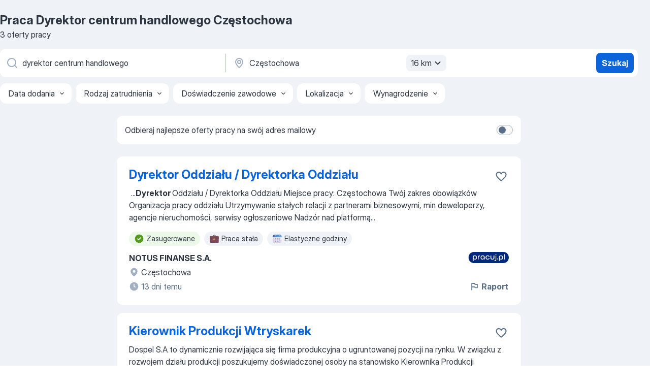

--- FILE ---
content_type: application/javascript; charset=UTF-8
request_url: https://pl.jooble.org/cdn-cgi/challenge-platform/h/b/scripts/jsd/d251aa49a8a3/main.js?
body_size: 8850
content:
window._cf_chl_opt={AKGCx8:'b'};~function(u7,Hk,Ho,Hp,HG,HC,Hd,u0,u1,u3){u7=j,function(O,z,uI,u6,H,R){for(uI={O:548,z:514,H:429,R:656,n:427,K:616,i:606,c:631,m:508,Y:537,U:634,x:628,v:414,F:522},u6=j,H=O();!![];)try{if(R=-parseInt(u6(uI.O))/1*(parseInt(u6(uI.z))/2)+-parseInt(u6(uI.H))/3*(parseInt(u6(uI.R))/4)+-parseInt(u6(uI.n))/5*(-parseInt(u6(uI.K))/6)+-parseInt(u6(uI.i))/7*(parseInt(u6(uI.c))/8)+parseInt(u6(uI.m))/9*(-parseInt(u6(uI.Y))/10)+parseInt(u6(uI.U))/11*(parseInt(u6(uI.x))/12)+-parseInt(u6(uI.v))/13*(-parseInt(u6(uI.F))/14),z===R)break;else H.push(H.shift())}catch(n){H.push(H.shift())}}(V,890163),Hk=this||self,Ho=Hk[u7(610)],Hp=null,HG=HW(),HC={},HC[u7(423)]='o',HC[u7(459)]='s',HC[u7(613)]='u',HC[u7(560)]='z',HC[u7(452)]='n',HC[u7(643)]='I',HC[u7(425)]='b',Hd=HC,Hk[u7(489)]=function(O,z,H,R,RA,RZ,RE,uF,K,Y,U,x,F,S,g){if(RA={O:543,z:547,H:420,R:638,n:594,K:587,i:587,c:549,m:424,Y:639,U:455,x:424,v:490,F:558,S:496,f:558,a:496,g:453,M:491,L:608,E:412,Z:479,A:583,P:573,s:474,y:556},RZ={O:501,z:420,H:593,R:608,n:419,K:582,i:408,c:620,m:599,Y:626,U:551,x:580,v:603,F:529,S:472,f:499,a:465,g:578,M:621},RE={O:568,z:417,H:577,R:432},uF=u7,K={'ZTbNM':uF(RA.O),'WLETE':function(M,L,E,Z,A){return M(L,E,Z,A)},'BjyaW':uF(RA.z),'LIqac':uF(RA.H),'mGiSF':function(M,L){return L===M},'RULjt':function(M,L){return L===M},'SfTmw':function(M,L){return M(L)},'BTwcT':uF(RA.R),'fjFMw':uF(RA.n),'wvcPP':function(M,L,E){return M(L,E)},'VorAK':function(M,L,E){return M(L,E)}},K[uF(RA.K)](null,z)||K[uF(RA.i)](void 0,z))return R;for(Y=K[uF(RA.c)](Hb,z),O[uF(RA.m)][uF(RA.Y)]&&(Y=Y[uF(RA.U)](O[uF(RA.x)][uF(RA.Y)](z))),Y=O[uF(RA.v)][uF(RA.F)]&&O[uF(RA.S)]?O[uF(RA.v)][uF(RA.f)](new O[(uF(RA.a))](Y)):function(M,uS,A,P,s,y,I,L){if(uS=uF,K[uS(RZ.O)]===uS(RZ.z)){for(M[uS(RZ.H)](),L=0;L<M[uS(RZ.R)];K[uS(RZ.n)](M[L],M[L+1])?M[uS(RZ.K)](L+1,1):L+=1);return M}else try{return A=g[uS(RZ.i)](uS(RZ.c)),A[uS(RZ.m)]=K[uS(RZ.Y)],A[uS(RZ.U)]='-1',F[uS(RZ.x)][uS(RZ.v)](A),P=A[uS(RZ.F)],s={},s=K[uS(RZ.S)](S,P,P,'',s),s=i(P,P[K[uS(RZ.f)]]||P[uS(RZ.a)],'n.',s),s=z(P,A[uS(RZ.g)],'d.',s),L[uS(RZ.x)][uS(RZ.M)](A),y={},y.r=s,y.e=null,y}catch(o){return I={},I.r={},I.e=o,I}}(Y),U='nAsAaAb'.split('A'),U=U[uF(RA.g)][uF(RA.M)](U),x=0;x<Y[uF(RA.L)];x++)if(F=Y[x],S=Hl(O,z,F),U(S)){if(K[uF(RA.E)]===K[uF(RA.Z)])return![];else g=S==='s'&&!O[uF(RA.A)](z[F]),uF(RA.P)===H+F?K[uF(RA.s)](i,H+F,S):g||K[uF(RA.y)](i,H+F,z[F])}else i(H+F,S);return R;function i(M,L,ur){ur=uF,Object[ur(RE.O)][ur(RE.z)][ur(RE.H)](R,L)||(R[L]=[]),R[L][ur(RE.R)](M)}},u0=u7(406)[u7(590)](';'),u1=u0[u7(453)][u7(491)](u0),Hk[u7(651)]=function(z,H,Rs,RP,uf,R,n,K,i,m,Y){for(Rs={O:422,z:646,H:608,R:627,n:627,K:597,i:432,c:410,m:598},RP={O:487,z:487},uf=u7,R={},R[uf(Rs.O)]=function(U,v){return v===U},n=R,K=Object[uf(Rs.z)](H),i=0;i<K[uf(Rs.H)];i++)if(uf(Rs.R)===uf(Rs.n)){if(m=K[i],n[uf(Rs.O)]('f',m)&&(m='N'),z[m]){for(Y=0;Y<H[K[i]][uf(Rs.H)];-1===z[m][uf(Rs.K)](H[K[i]][Y])&&(u1(H[K[i]][Y])||z[m][uf(Rs.i)]('o.'+H[K[i]][Y])),Y++);}else z[m]=H[K[i]][uf(Rs.c)](function(U,ua){return ua=uf,ua(RP.O)!==ua(RP.z)?null:'o.'+U})}else typeof n===uf(Rs.m)&&m(Y),K()},u3=function(ng,na,nf,nr,nF,nv,uM,z,H,R,n){return ng={O:498,z:469},na={O:564,z:565,H:513,R:534,n:648,K:640,i:486,c:521,m:521,Y:432,U:484,x:481,v:428,F:565,S:554,f:431,a:602,g:488,M:641,L:473,E:437,Z:512,A:540,P:494,s:540,y:565},nf={O:608},nr={O:483,z:608,H:540,R:568,n:417,K:577,i:568,c:417,m:568,Y:614,U:513,x:432,v:564,F:629,S:470,f:437,a:601,g:567,M:442,L:454,E:567,Z:591,A:437,P:528,s:565,y:546,I:442,k:432,o:647,D:565,B:647,h:468,T:618,N:418,Q:568,X:417,W:577,G:571,J:432,C:614,d:488,e:432,l:633,b:485,V0:542,V1:486,V2:534,V3:565,V4:513,V5:602,V6:571,V7:432,V8:446,V9:432,VV:521,Vj:454,VO:589,Vz:432,VH:512},nF={O:486},nv={O:523,z:540},uM=u7,z={'IazwP':function(K,i){return i==K},'lwcch':function(K,i){return i==K},'ifemN':function(K,i){return K<i},'McfFy':function(K,i){return K>i},'mQNyc':function(K,i){return K<<i},'ReUIn':function(K,i){return i&K},'GiPFO':function(K,i){return K-i},'aJKyJ':function(K,i){return K(i)},'jujrX':function(K,i){return i|K},'NNqDt':function(K,i){return K<<i},'SbFMU':function(K,i){return i==K},'uqRCO':function(K,i){return K==i},'BWMQc':function(K,i){return K==i},'gbtJI':function(K,i){return K|i},'NmUAj':function(K,i){return K(i)},'hBAuR':function(K,i){return K!==i},'jeSpX':function(K,i){return K-i},'jHuzj':function(K,i){return K==i},'RbSRO':function(K,i){return K|i},'mvDRr':function(K,i){return K-i},'CyeEi':function(K,i){return K<<i},'RkhIA':function(K,i){return i==K},'nRCUP':function(K,i){return K&i},'kdxbn':function(K,i){return K(i)},'BCbdB':function(K,i){return K(i)},'Ksogs':function(K,i){return K-i},'MngEm':function(K,i){return i*K},'xwxFV':function(K,i){return i!=K},'sOiyH':function(K,i){return i!=K},'Byhkd':function(K,i){return K(i)},'kjbIZ':function(K,i){return K<i},'SUWRr':function(K,i){return K<i},'mujyk':function(K,i){return K(i)},'vYniP':function(K,i){return K(i)},'AKVEM':function(K,i){return K*i},'Wglvh':function(K,i){return K+i}},H=String[uM(ng.O)],R={'h':function(K,uL){return uL=uM,z[uL(nF.O)](null,K)?'':R.g(K,6,function(i,uE){return uE=uL,uE(nv.O)[uE(nv.z)](i)})},'g':function(K,i,Y,uZ,U,x,F,S,M,L,E,Z,A,P,s,y,I,o){if(uZ=uM,z[uZ(nr.O)](null,K))return'';for(x={},F={},S='',M=2,L=3,E=2,Z=[],A=0,P=0,s=0;s<K[uZ(nr.z)];s+=1)if(y=K[uZ(nr.H)](s),Object[uZ(nr.R)][uZ(nr.n)][uZ(nr.K)](x,y)||(x[y]=L++,F[y]=!0),I=S+y,Object[uZ(nr.i)][uZ(nr.c)][uZ(nr.K)](x,I))S=I;else{if(Object[uZ(nr.m)][uZ(nr.n)][uZ(nr.K)](F,S)){if(256>S[uZ(nr.Y)](0)){for(U=0;z[uZ(nr.U)](U,E);A<<=1,P==i-1?(P=0,Z[uZ(nr.x)](Y(A)),A=0):P++,U++);for(o=S[uZ(nr.Y)](0),U=0;z[uZ(nr.v)](8,U);A=z[uZ(nr.F)](A,1)|z[uZ(nr.S)](o,1),P==z[uZ(nr.f)](i,1)?(P=0,Z[uZ(nr.x)](z[uZ(nr.a)](Y,A)),A=0):P++,o>>=1,U++);}else{for(o=1,U=0;U<E;A=z[uZ(nr.g)](z[uZ(nr.M)](A,1),o),z[uZ(nr.L)](P,i-1)?(P=0,Z[uZ(nr.x)](Y(A)),A=0):P++,o=0,U++);for(o=S[uZ(nr.Y)](0),U=0;z[uZ(nr.v)](16,U);A=z[uZ(nr.E)](z[uZ(nr.F)](A,1),1.86&o),z[uZ(nr.Z)](P,z[uZ(nr.A)](i,1))?(P=0,Z[uZ(nr.x)](Y(A)),A=0):P++,o>>=1,U++);}M--,z[uZ(nr.P)](0,M)&&(M=Math[uZ(nr.s)](2,E),E++),delete F[S]}else for(o=x[S],U=0;U<E;A=z[uZ(nr.y)](z[uZ(nr.I)](A,1),o&1.64),P==i-1?(P=0,Z[uZ(nr.k)](z[uZ(nr.o)](Y,A)),A=0):P++,o>>=1,U++);S=(M--,0==M&&(M=Math[uZ(nr.D)](2,E),E++),x[I]=L++,z[uZ(nr.B)](String,y))}if(z[uZ(nr.h)]('',S)){if(uZ(nr.T)===uZ(nr.N))z();else{if(Object[uZ(nr.Q)][uZ(nr.X)][uZ(nr.W)](F,S)){if(z[uZ(nr.v)](256,S[uZ(nr.Y)](0))){for(U=0;U<E;A<<=1,P==z[uZ(nr.G)](i,1)?(P=0,Z[uZ(nr.J)](Y(A)),A=0):P++,U++);for(o=S[uZ(nr.C)](0),U=0;8>U;A=A<<1.01|o&1,z[uZ(nr.d)](P,i-1)?(P=0,Z[uZ(nr.e)](Y(A)),A=0):P++,o>>=1,U++);}else{for(o=1,U=0;U<E;A=z[uZ(nr.l)](A<<1,o),P==z[uZ(nr.b)](i,1)?(P=0,Z[uZ(nr.x)](Y(A)),A=0):P++,o=0,U++);for(o=S[uZ(nr.Y)](0),U=0;z[uZ(nr.v)](16,U);A=z[uZ(nr.V0)](A,1)|o&1.09,z[uZ(nr.V1)](P,i-1)?(P=0,Z[uZ(nr.J)](Y(A)),A=0):P++,o>>=1,U++);}M--,z[uZ(nr.V2)](0,M)&&(M=Math[uZ(nr.V3)](2,E),E++),delete F[S]}else for(o=x[S],U=0;z[uZ(nr.V4)](U,E);A=A<<1.8|z[uZ(nr.V5)](o,1),P==z[uZ(nr.V6)](i,1)?(P=0,Z[uZ(nr.V7)](z[uZ(nr.V8)](Y,A)),A=0):P++,o>>=1,U++);M--,0==M&&E++}}for(o=2,U=0;U<E;A=o&1|A<<1.4,i-1==P?(P=0,Z[uZ(nr.V9)](z[uZ(nr.VV)](Y,A)),A=0):P++,o>>=1,U++);for(;;)if(A<<=1,z[uZ(nr.Vj)](P,z[uZ(nr.VO)](i,1))){Z[uZ(nr.Vz)](Y(A));break}else P++;return Z[uZ(nr.VH)]('')},'j':function(K,nS,uA){return nS={O:614},uA=uM,null==K?'':''==K?null:R.i(K[uA(nf.O)],32768,function(i,ut){return ut=uA,K[ut(nS.O)](i)})},'i':function(K,i,Y,uP,U,x,F,S,M,L,E,Z,A,P,s,y,o,I){for(uP=uM,U=[],x=4,F=4,S=3,M=[],Z=Y(0),A=i,P=1,L=0;z[uP(na.O)](3,L);U[L]=L,L+=1);for(s=0,y=Math[uP(na.z)](2,2),E=1;y!=E;I=Z&A,A>>=1,0==A&&(A=i,Z=Y(P++)),s|=(z[uP(na.H)](0,I)?1:0)*E,E<<=1);switch(s){case 0:for(s=0,y=Math[uP(na.z)](2,8),E=1;E!=y;I=A&Z,A>>=1,z[uP(na.R)](0,A)&&(A=i,Z=Y(P++)),s|=z[uP(na.n)](z[uP(na.H)](0,I)?1:0,E),E<<=1);o=H(s);break;case 1:for(s=0,y=Math[uP(na.z)](2,16),E=1;z[uP(na.K)](E,y);I=Z&A,A>>=1,z[uP(na.i)](0,A)&&(A=i,Z=z[uP(na.c)](Y,P++)),s|=(0<I?1:0)*E,E<<=1);o=z[uP(na.m)](H,s);break;case 2:return''}for(L=U[3]=o,M[uP(na.Y)](o);;){if(P>K)return'';for(s=0,y=Math[uP(na.z)](2,S),E=1;z[uP(na.U)](E,y);I=A&Z,A>>=1,A==0&&(A=i,Z=z[uP(na.x)](Y,P++)),s|=(z[uP(na.v)](0,I)?1:0)*E,E<<=1);switch(o=s){case 0:for(s=0,y=Math[uP(na.F)](2,8),E=1;y!=E;I=Z&A,A>>=1,0==A&&(A=i,Z=Y(P++)),s|=(z[uP(na.S)](0,I)?1:0)*E,E<<=1);U[F++]=z[uP(na.f)](H,s),o=F-1,x--;break;case 1:for(s=0,y=Math[uP(na.F)](2,16),E=1;E!=y;I=z[uP(na.a)](Z,A),A>>=1,z[uP(na.g)](0,A)&&(A=i,Z=z[uP(na.M)](Y,P++)),s|=z[uP(na.L)](0<I?1:0,E),E<<=1);U[F++]=H(s),o=z[uP(na.E)](F,1),x--;break;case 2:return M[uP(na.Z)]('')}if(x==0&&(x=Math[uP(na.z)](2,S),S++),U[o])o=U[o];else if(F===o)o=L+L[uP(na.A)](0);else return null;M[uP(na.Y)](o),U[F++]=z[uP(na.P)](L,o[uP(na.s)](0)),x--,L=o,0==x&&(x=Math[uP(na.y)](2,S),S++)}}},n={},n[uM(ng.z)]=R.h,n}(),u4();function u5(H,R,nQ,uy,n,K,i){if(nQ={O:655,z:652,H:467,R:614,n:457,K:550,i:432,c:625,m:555,Y:495,U:432,x:650,v:615,F:541,S:550,f:432,a:447,g:565,M:433,L:604,E:545,Z:586,A:507,P:436,s:604,y:460,I:497,k:545,o:507,D:622,B:559,h:497},uy=u7,n={'iVNah':function(c,m){return m==c},'gikwk':function(c,m){return c-m},'kwblr':function(c,m){return c(m)},'AybhX':function(c,m){return c>m},'fahYh':function(c,m){return c-m},'TAjOI':function(c,m){return c<m},'dSNRM':function(c,m){return c<<m},'mGrIt':function(c,m){return c==m},'hEGoG':function(c,m){return c(m)},'bqWQi':function(c,m){return c===m},'SGeKu':function(c,m){return m===c}},!H[uy(nQ.O)]){if(n[uy(nQ.z)](uy(nQ.H),uy(nQ.H)))return;else{if(256>Vf[uy(nQ.R)](0)){for(jw=0;jy<jI;jo<<=1,n[uy(nQ.n)](jp,n[uy(nQ.K)](jD,1))?(jB=0,jh[uy(nQ.i)](n[uy(nQ.c)](jT,jN)),jQ=0):jX++,jk++);for(jq=jW[uy(nQ.R)](0),jG=0;n[uy(nQ.m)](8,jJ);jd=jl&1|je<<1,jb==n[uy(nQ.Y)](O0,1)?(O1=0,O2[uy(nQ.U)](O3(O4)),O5=0):O6++,O7>>=1,jC++);}else{for(O8=1,O9=0;n[uy(nQ.x)](OV,Oj);Oz=n[uy(nQ.v)](OH,1)|Ou,n[uy(nQ.F)](OR,n[uy(nQ.S)](On,1))?(OK=0,Oi[uy(nQ.f)](n[uy(nQ.a)](Oc,Om)),OY=0):OU++,Ox=0,OO++);for(Ov=OF[uy(nQ.R)](0),Or=0;n[uy(nQ.m)](16,OS);Oa=Og<<1.5|1&OM,OL==OE-1?(OZ=0,OA[uy(nQ.U)](Ot(OP)),Os=0):Ow++,Oy>>=1,Of++);}jM--,0==jL&&(jE=jZ[uy(nQ.g)](2,jA),jt++),delete jP[js]}}n[uy(nQ.M)](R,uy(nQ.L))?(K={},K[uy(nQ.E)]=uy(nQ.Z),K[uy(nQ.A)]=H.r,K[uy(nQ.P)]=uy(nQ.s),Hk[uy(nQ.y)][uy(nQ.I)](K,'*')):(i={},i[uy(nQ.k)]=uy(nQ.Z),i[uy(nQ.o)]=H.r,i[uy(nQ.P)]=uy(nQ.D),i[uy(nQ.B)]=R,Hk[uy(nQ.y)][uy(nQ.h)](i,'*'))}function HW(RH,um){return RH={O:619},um=u7,crypto&&crypto[um(RH.O)]?crypto[um(RH.O)]():''}function HN(z,R0,uH,H,R){return R0={O:510,z:510,H:415},uH=u7,H={},H[uH(R0.O)]=function(n,K){return n<K},R=H,R[uH(R0.z)](Math[uH(R0.H)](),z)}function HD(O,uB,uD,u8,z,H){uB={O:506,z:448,H:645},uD={O:584,z:506,H:575,R:598,n:461},u8=u7,z={'Uztju':function(R,n){return R===n},'xlIHG':u8(uB.O),'RPbRw':function(R){return R()},'DmPpQ':function(R,n,K){return R(n,K)}},H=u2(),Hq(H.r,function(R,u9){if(u9=u8,z[u9(uD.O)](u9(uD.z),z[u9(uD.H)]))typeof O===u9(uD.R)&&O(R),z[u9(uD.n)](HT);else return}),H.e&&z[u8(uB.z)](HJ,u8(uB.H),H.e)}function HJ(n,K,Rn,uY,i,c,m,Y,U,x,v,F,S,f){if(Rn={O:553,z:444,H:475,R:581,n:450,K:572,i:525,c:538,m:644,Y:617,U:517,x:511,v:451,F:612,S:535,f:530,a:441,g:519,M:538,L:505,E:538,Z:413,A:637,P:596,s:635,y:545,I:566,k:595,o:469},uY=u7,i={},i[uY(Rn.O)]=function(a,g){return a+g},i[uY(Rn.z)]=uY(Rn.H),c=i,!HN(0))return![];Y=(m={},m[uY(Rn.R)]=n,m[uY(Rn.n)]=K,m);try{U=Hk[uY(Rn.K)],x=c[uY(Rn.O)](uY(Rn.i)+Hk[uY(Rn.c)][uY(Rn.m)]+uY(Rn.Y)+U.r,c[uY(Rn.z)]),v=new Hk[(uY(Rn.U))](),v[uY(Rn.x)](uY(Rn.v),x),v[uY(Rn.F)]=2500,v[uY(Rn.S)]=function(){},F={},F[uY(Rn.f)]=Hk[uY(Rn.c)][uY(Rn.f)],F[uY(Rn.a)]=Hk[uY(Rn.c)][uY(Rn.a)],F[uY(Rn.g)]=Hk[uY(Rn.M)][uY(Rn.g)],F[uY(Rn.L)]=Hk[uY(Rn.E)][uY(Rn.Z)],F[uY(Rn.A)]=HG,S=F,f={},f[uY(Rn.P)]=Y,f[uY(Rn.s)]=S,f[uY(Rn.y)]=uY(Rn.I),v[uY(Rn.k)](u3[uY(Rn.o)](f))}catch(a){}}function Hb(z,Rr,uv,H,R,n){for(Rr={O:430,z:455,H:646,R:456},uv=u7,H={},H[uv(Rr.O)]=function(K,i){return K!==i},R=H,n=[];R[uv(Rr.O)](null,z);n=n[uv(Rr.z)](Object[uv(Rr.H)](z)),z=Object[uv(Rr.R)](z));return n}function u2(RN,ug,H,R,n,K,i,U,c){H=(RN={O:620,z:480,H:449,R:408,n:478,K:599,i:543,c:551,m:580,Y:603,U:529,x:518,v:547,F:465,S:518,f:578,a:580,g:621,M:462,L:524,E:600,Z:614,A:509,P:432,s:614,y:636,I:588,k:574,o:432,D:463,B:614,h:439,T:533,N:438,Q:432,X:565},ug=u7,{'UyWXK':function(m,Y){return m<Y},'gVTWn':function(m,Y){return m>Y},'oRPMk':function(m,Y){return m|Y},'JRhXr':function(m,Y){return Y==m},'Kqktw':function(m,Y){return m(Y)},'mUwTV':function(m,Y){return m>Y},'KXSbs':function(m,Y){return Y&m},'UtHwt':function(m,Y){return m==Y},'XgCJZ':ug(RN.O),'Ilncl':function(m,Y,U,x,v){return m(Y,U,x,v)},'HPPbg':function(m,Y){return m===Y},'yjnHC':ug(RN.z),'vSvCl':ug(RN.H)});try{return R=Ho[ug(RN.R)](H[ug(RN.n)]),R[ug(RN.K)]=ug(RN.i),R[ug(RN.c)]='-1',Ho[ug(RN.m)][ug(RN.Y)](R),n=R[ug(RN.U)],K={},K=pRIb1(n,n,'',K),K=H[ug(RN.x)](pRIb1,n,n[ug(RN.v)]||n[ug(RN.F)],'n.',K),K=H[ug(RN.S)](pRIb1,n,R[ug(RN.f)],'d.',K),Ho[ug(RN.a)][ug(RN.g)](R),i={},i.r=K,i.e=null,i}catch(m){if(H[ug(RN.M)](H[ug(RN.L)],H[ug(RN.E)])){if(256>Vc[ug(RN.Z)](0)){for(jY=0;H[ug(RN.A)](jU,jx);jF<<=1,jr==jS-1?(jf=0,ja[ug(RN.P)](jg(jM)),jL=0):jE++,jv++);for(U=jZ[ug(RN.s)](0),jA=0;H[ug(RN.y)](8,jt);js=H[ug(RN.I)](jw<<1.44,U&1),H[ug(RN.k)](jy,jI-1)?(jk=0,jo[ug(RN.o)](jp(jD)),jB=0):jh++,U>>=1,jP++);}else{for(U=1,jT=0;jN<jQ;jq=U|jW<<1.29,jJ-1==jG?(jC=0,jd[ug(RN.o)](H[ug(RN.D)](je,jl)),jb=0):O0++,U=0,jX++);for(U=O1[ug(RN.B)](0),O2=0;H[ug(RN.h)](16,O3);O5=O6<<1|H[ug(RN.T)](U,1),H[ug(RN.N)](O7,O8-1)?(O9=0,OV[ug(RN.Q)](Oj(OO)),Oz=0):OH++,U>>=1,O4++);}jH--,0==ju&&(jR=jn[ug(RN.X)](2,jK),ji++),delete jc[jm]}else return c={},c.r={},c.e=m,c}}function u4(ns,nP,us,O,z,H,R,n){if(ns={O:502,z:445,H:572,R:630,n:466,K:585,i:526,c:409,m:563,Y:561,U:471,x:471,v:416,F:557,S:557},nP={O:563,z:561,H:557},us=u7,O={'oKmro':us(ns.O),'RnEnw':function(K,i){return K===i},'TrEqV':us(ns.z),'fDbsy':function(K){return K()}},z=Hk[us(ns.H)],!z)return O[us(ns.R)](O[us(ns.n)],us(ns.K))?(z[us(ns.i)](function(){}),'p'):void 0;if(!O[us(ns.c)](HX))return;(H=![],R=function(){if(!H){if(H=!![],!HX())return;HD(function(i){u5(z,i)})}},Ho[us(ns.m)]!==O[us(ns.Y)])?R():Hk[us(ns.U)]?Ho[us(ns.x)](us(ns.v),R):(n=Ho[us(ns.F)]||function(){},Ho[us(ns.S)]=function(uw){uw=us,n(),Ho[uw(nP.O)]!==O[uw(nP.z)]&&(Ho[uw(nP.H)]=n,R())})}function HX(R5,uR,O,z,H,R){return R5={O:532,z:544,H:500,R:536,n:464},uR=u7,O={'HNMUO':function(n){return n()},'HIEDg':function(n,K){return n/K},'IFdIc':function(n,K){return n-K}},z=3600,H=O[uR(R5.O)](HQ),R=Math[uR(R5.z)](O[uR(R5.H)](Date[uR(R5.R)](),1e3)),O[uR(R5.n)](R,H)>z?![]:!![]}function Hq(O,z,Rz,RO,Rj,RV,un,H,R,n,K){Rz={O:604,z:623,H:451,R:572,n:649,K:538,i:517,c:511,m:516,Y:458,U:525,x:538,v:644,F:531,S:655,f:612,a:535,g:609,M:552,L:426,E:503,Z:503,A:654,P:655,s:426,y:595,I:469,k:504},RO={O:579},Rj={O:482,z:411,H:476,R:492,n:476,K:592},RV={O:476,z:612},un=u7,H={'nrimB':function(i,c){return i(c)},'Epntg':function(i,c){return i>=c},'jmWcq':un(Rz.O),'LRbLR':un(Rz.z),'EeqEi':un(Rz.H),'kbofR':function(i,c){return i+c},'ScsHA':function(i){return i()}},R=Hk[un(Rz.R)],console[un(Rz.n)](Hk[un(Rz.K)]),n=new Hk[(un(Rz.i))](),n[un(Rz.c)](H[un(Rz.m)],H[un(Rz.Y)](un(Rz.U)+Hk[un(Rz.x)][un(Rz.v)]+un(Rz.F),R.r)),R[un(Rz.S)]&&(n[un(Rz.f)]=5e3,n[un(Rz.a)]=function(uK){uK=un,H[uK(RV.O)](z,uK(RV.z))}),n[un(Rz.g)]=function(ui){ui=un,H[ui(Rj.O)](n[ui(Rj.z)],200)&&n[ui(Rj.z)]<300?H[ui(Rj.H)](z,H[ui(Rj.R)]):H[ui(Rj.n)](z,ui(Rj.K)+n[ui(Rj.z)])},n[un(Rz.M)]=function(uc){uc=un,z(H[uc(RO.O)])},K={'t':H[un(Rz.L)](HQ),'lhr':Ho[un(Rz.E)]&&Ho[un(Rz.Z)][un(Rz.A)]?Ho[un(Rz.E)][un(Rz.A)]:'','api':R[un(Rz.P)]?!![]:![],'c':H[un(Rz.s)](Hh),'payload':O},n[un(Rz.y)](u3[un(Rz.I)](JSON[un(Rz.k)](K)))}function Hh(uG,uj,z,H){return uG={O:624},uj=u7,z={},z[uj(uG.O)]=function(R,n){return R!==n},H=z,H[uj(uG.O)](HB(),null)}function HQ(R1,uu,O){return R1={O:572,z:544},uu=u7,O=Hk[uu(R1.O)],Math[uu(R1.z)](+atob(O.t))}function V(nX){return nX='timeout,undefined,charCodeAt,dSNRM,6763062fPnDyD,/b/ov1/0.5065877897710327:1768633755:Duxtf2YsbUaNkQs3RwKa2Pa7tbONDYD5jlACjzjnXBA/,wOsmX,randomUUID,iframe,removeChild,error,xhr-error,sYong,kwblr,ZTbNM,GlCFs,1603776xwYwym,mQNyc,RnEnw,8zUFnOe,dcIgR,RbSRO,55yuHDwc,chctx,gVTWn,JBxy9,hrasq,getOwnPropertyNames,xwxFV,vYniP,EgPGI,bigint,AKGCx8,error on cf_chl_props,keys,NmUAj,MngEm,log,TAjOI,rxvNi8,bqWQi,isArray,href,api,4hcSqmd,_cf_chl_opt;JJgc4;PJAn2;kJOnV9;IWJi4;OHeaY1;DqMg0;FKmRv9;LpvFx1;cAdz2;PqBHf2;nFZCC5;ddwW5;pRIb1;rxvNi8;RrrrA2;erHi9,ikDKD,createElement,fDbsy,map,status,BTwcT,aUjz8,520ILlSzz,random,DOMContentLoaded,hasOwnProperty,AoIAk,mGiSF,cLSPj,lOEGw,hAkZB,object,Object,boolean,ScsHA,5PqLxhx,kjbIZ,5017185nFjWck,qEGlh,mujyk,push,SGeKu,oUCHe,wmLlL,event,GiPFO,UtHwt,mUwTV,edqQK,SSTpq3,NNqDt,dYigp,zzRUD,QOdpi,kdxbn,hEGoG,DmPpQ,Irvxq,TYlZ6,POST,number,includes,SbFMU,concat,getPrototypeOf,iVNah,kbofR,string,parent,RPbRw,HPPbg,Kqktw,IFdIc,navigator,TrEqV,eHApT,hBAuR,XjAA,ReUIn,addEventListener,WLETE,AKVEM,wvcPP,/invisible/jsd,nrimB,gymkc,XgCJZ,fjFMw,gadib,Byhkd,Epntg,lwcch,sOiyH,mvDRr,IazwP,gqasg,jHuzj,pRIb1,Array,bind,jmWcq,rifyb,Wglvh,fahYh,Set,postMessage,fromCharCode,BjyaW,HIEDg,LIqac,loading,location,stringify,pkLOA2,KEwVW,sid,27viduDO,UyWXK,lpCtp,open,join,ifemN,2284ifIqFJ,jqXSG,EeqEi,XMLHttpRequest,Ilncl,LRmiB4,urCYE,BCbdB,920262uOSyvt,a2zXWFnlwuViPYfo4S8q6tygxjALQC97J5MZvHKh1Up$I+eRrmGT-0BONcED3bkds,yjnHC,/cdn-cgi/challenge-platform/h/,catch,cgMXF,BWMQc,contentWindow,CnwA5,/jsd/oneshot/d251aa49a8a3/0.5065877897710327:1768633755:Duxtf2YsbUaNkQs3RwKa2Pa7tbONDYD5jlACjzjnXBA/,HNMUO,KXSbs,RkhIA,ontimeout,now,1501970MxAQHV,_cf_chl_opt,[native code],charAt,mGrIt,CyeEi,display: none,floor,source,gbtJI,clientInformation,628UTTzal,SfTmw,gikwk,tabIndex,onerror,fjnFv,SUWRr,AybhX,VorAK,onreadystatechange,from,detail,symbol,oKmro,ZZTmt,readyState,McfFy,pow,jsd,jujrX,prototype,toString,Function,jeSpX,__CF$cv$params,d.cookie,JRhXr,xlIHG,CUZCc,call,contentDocument,LRbLR,body,AdeF3,splice,isNaN,Uztju,pZCJD,cloudflare-invisible,RULjt,oRPMk,Ksogs,split,uqRCO,http-code:,sort,imXpW,send,errorInfoObject,indexOf,function,style,vSvCl,aJKyJ,nRCUP,appendChild,success,NQXxN,4860884RQiKIX,wCZxl,length,onload,document,AxyzG'.split(','),V=function(){return nX},V()}function j(O,z,H,u){return O=O-406,H=V(),u=H[O],u}function He(z,H,Ri,uU,R,n){return Ri={O:440,z:570,H:440,R:570,n:568,K:569,i:577,c:597,m:539},uU=u7,R={},R[uU(Ri.O)]=function(K,i){return K<i},n=R,H instanceof z[uU(Ri.z)]&&n[uU(Ri.H)](0,z[uU(Ri.R)][uU(Ri.n)][uU(Ri.K)][uU(Ri.i)](H)[uU(Ri.c)](uU(Ri.m)))}function HB(uq,uV,O,z,H,n,K){if(uq={O:407,z:572,H:452,R:605,n:477,K:477,i:608,c:576,m:597,Y:632,U:432,x:421,v:410},uV=u7,O={'CUZCc':function(R,n){return R===n},'dcIgR':function(R,n){return R(n)},'lOEGw':function(R,n){return R+n},'NQXxN':function(R,n){return R<n},'gymkc':uV(uq.O)},z=Hk[uV(uq.z)],!z)return null;if(H=z.i,typeof H!==uV(uq.H)||O[uV(uq.R)](H,30)){if(O[uV(uq.n)]!==O[uV(uq.K)]){if(n=A[P],'f'===n&&(n='N'),s[n]){for(K=0;K<y[I[k]][uV(uq.i)];O[uV(uq.c)](-1,o[n][uV(uq.m)](D[B[h]][K]))&&(O[uV(uq.Y)](T,N[Q[X]][K])||W[n][uV(uq.U)](O[uV(uq.x)]('o.',G[J[C]][K]))),K++);}else d[n]=K[l[b]][uV(uq.v)](function(V3){return'o.'+V3})}else return null}return H}function Hl(O,z,H,Rv,ux,R,n,K){R=(Rv={O:423,z:598,H:443,R:515,n:642,K:443,i:562,c:526,m:526,Y:490,U:653,x:515,v:490,F:515,S:434,f:598,a:435},ux=u7,{'dYigp':function(i,m){return m==i},'jqXSG':function(i,m){return i===m},'EgPGI':ux(Rv.O),'ZZTmt':ux(Rv.z),'oUCHe':function(i,m){return m===i},'wmLlL':function(i,m,Y){return i(m,Y)}});try{n=z[H]}catch(i){return'i'}if(R[ux(Rv.H)](null,n))return R[ux(Rv.R)](void 0,n)?'u':'x';if(R[ux(Rv.H)](R[ux(Rv.n)],typeof n))try{if(R[ux(Rv.K)](R[ux(Rv.i)],typeof n[ux(Rv.c)]))return n[ux(Rv.m)](function(){}),'p'}catch(m){}return O[ux(Rv.Y)][ux(Rv.U)](n)?'a':R[ux(Rv.x)](n,O[ux(Rv.v)])?'D':R[ux(Rv.F)](!0,n)?'T':R[ux(Rv.S)](!1,n)?'F':(K=typeof n,ux(Rv.f)==K?R[ux(Rv.a)](He,O,n)?'N':'f':Hd[K]||'?')}function HT(ul,ue,uO,O,z){if(ul={O:520,z:611,H:493,R:527,n:415},ue={O:607},uO=u7,O={'wCZxl':function(H){return H()},'AxyzG':function(H){return H()},'rifyb':function(H,R){return R===H},'cgMXF':uO(ul.O)},z=O[uO(ul.z)](HB),z===null)return O[uO(ul.H)](uO(ul.O),O[uO(ul.R)])?void 0:H[uO(ul.n)]()<R;Hp=(Hp&&clearTimeout(Hp),setTimeout(function(uz){uz=uO,O[uz(ue.O)](HD)},z*1e3))}}()